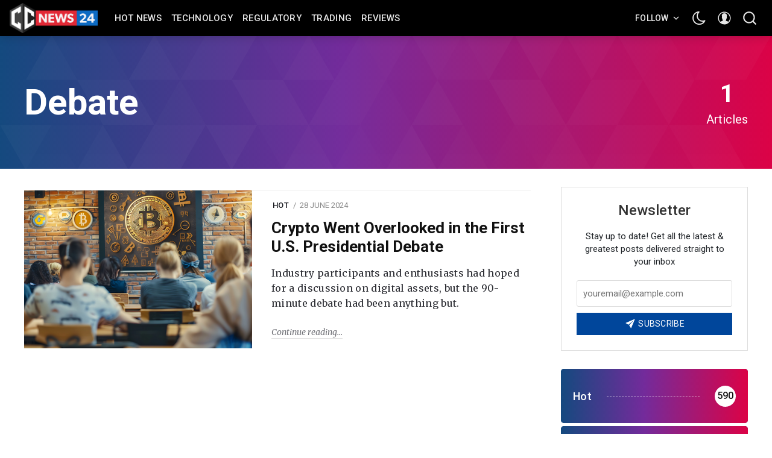

--- FILE ---
content_type: text/html; charset=utf-8
request_url: https://ccnews24.net/tag/debate/
body_size: 15690
content:
<!DOCTYPE html>
<!--
    Design by:
    ——————————
        GODO FREDO
        ✉ https://godofredo.ninja
        ✎ @GodoFredoNinja
        ✈ Lima - Perú
-->
<html lang="en" data-theme="light">
<head>
    <meta charset="utf-8" />
    <meta http-equiv="X-UA-Compatible" content="IE=edge" />
    <title>debate - CCnews24</title>
    <meta name="HandheldFriendly" content="True" />
    <meta name="viewport" content="width=device-width, initial-scale=1">
    <link rel="preload" href="https://fonts.googleapis.com/css?family=Roboto:300,400,400i,500,700&display=swap" as="style" onload="this.onload=null;this.rel='stylesheet'"/><noscript><link href="https://fonts.googleapis.com/css?family=Roboto:300,400,400i,500,700&display=swap" rel="stylesheet" type="text/css"/></noscript>
    <link rel="preload" href="https://fonts.googleapis.com/css?family=Merriweather:400,400i,700&display=swap" as="style" onload="this.onload=null;this.rel='stylesheet'"/><noscript><link href="https://fonts.googleapis.com/css?family=Merriweather:400,400i,700&display=swap" rel="stylesheet" type="text/css"/></noscript>
    <link rel="stylesheet" type="text/css" href="/assets/styles/main.css?v=9dbf9c998b"/>

    <link rel="icon" href="/favicon.png" type="image/png" />
    <link rel="canonical" href="https://ccnews24.net/tag/debate/" />
    <meta name="referrer" content="no-referrer-when-downgrade" />
    
    <meta property="og:site_name" content="CCnews24" />
    <meta property="og:type" content="website" />
    <meta property="og:title" content="debate - CCnews24" />
    <meta property="og:description" content="The vision of the CCnews24 news platform is to research and deliver relevant information in the field of Digital Assets, CryptoCurrencies and Blockchain." />
    <meta property="og:url" content="https://ccnews24.net/tag/debate/" />
    <meta property="article:publisher" content="https://www.facebook.com/ccnews24.net" />
    <meta name="twitter:card" content="summary" />
    <meta name="twitter:title" content="debate - CCnews24" />
    <meta name="twitter:description" content="The vision of the CCnews24 news platform is to research and deliver relevant information in the field of Digital Assets, CryptoCurrencies and Blockchain." />
    <meta name="twitter:url" content="https://ccnews24.net/tag/debate/" />
    <meta name="twitter:site" content="@CCNEWS24_7" />
    
    <script type="application/ld+json">
{
    "@context": "https://schema.org",
    "@type": "Series",
    "publisher": {
        "@type": "Organization",
        "name": "CCnews24",
        "url": "https://ccnews24.net/",
        "logo": {
            "@type": "ImageObject",
            "url": "https://ccnews24.net/content/images/2021/04/logo.png"
        }
    },
    "url": "https://ccnews24.net/tag/debate/",
    "name": "debate",
    "mainEntityOfPage": {
        "@type": "WebPage",
        "@id": "https://ccnews24.net/"
    }
}
    </script>

    <meta name="generator" content="Ghost 4.2" />
    <link rel="alternate" type="application/rss+xml" title="CCnews24" href="https://ccnews24.net/rss/" />
    <script defer src="https://unpkg.com/@tryghost/portal@~1.1.0/umd/portal.min.js" data-ghost="https://ccnews24.net/"></script><style> .gh-post-upgrade-cta-content,
.gh-post-upgrade-cta {
    display: flex;
    flex-direction: column;
    align-items: center;
    font-family: -apple-system, BlinkMacSystemFont, 'Segoe UI', Roboto, Oxygen, Ubuntu, Cantarell, 'Open Sans', 'Helvetica Neue', sans-serif;
    text-align: center;
    width: 100%;
    color: #ffffff;
    font-size: 16px;
}

.gh-post-upgrade-cta-content {
    border-radius: 8px;
    padding: 40px 4vw;
}

.gh-post-upgrade-cta h2 {
    color: #ffffff;
    font-size: 28px;
    letter-spacing: -0.2px;
    margin: 0;
    padding: 0;
}

.gh-post-upgrade-cta p {
    margin: 20px 0 0;
    padding: 0;
}

.gh-post-upgrade-cta small {
    font-size: 16px;
    letter-spacing: -0.2px;
}

.gh-post-upgrade-cta a {
    color: #ffffff;
    cursor: pointer;
    font-weight: 500;
    box-shadow: none;
    text-decoration: underline;
}

.gh-post-upgrade-cta a:hover {
    color: #ffffff;
    opacity: 0.8;
    box-shadow: none;
    text-decoration: underline;
}

.gh-post-upgrade-cta a.gh-btn {
    display: block;
    background: #ffffff;
    text-decoration: none;
    margin: 28px 0 0;
    padding: 8px 18px;
    border-radius: 4px;
    font-size: 16px;
    font-weight: 600;
}

.gh-post-upgrade-cta a.gh-btn:hover {
    opacity: 0.92;
}</style>
    <style>
  	:root{
    	--header-logo-color:#fff;
    	--header-bg-color:#000;
    	--header-menu-color:hsla(0,0%,100%,0.9);
    	--header-menu-color-hover:#fff;
    	--header-color:hsla(0,0%,100%,0.9);
    	--header-color-hover:#fff;
  	}
    .header-logo {
    	height: 50px;
    }
    .u-bgGradient {
    	background: #0f4b7d;
    	background-image: linear-gradient(91.1deg,#0f4b7d -2.3%,#732b9b 44.4%,#e20041 103.4%);
	}
    #coinmarketcap-widget-marquee {
    	margin-bottom: 1em;
    }
    .h-cover {
    	margin-bottom: .4em;
    }
    a.avatar-image > img.u-image {
    	display: none !important;
    }
    .back-to-top {
    	border: 0;
    }
</style><style>:root {--ghost-accent-color: #0a76ca;}</style>

    <script>
        if (typeof(Storage) !== 'undefined') {
            var selectTheme = localStorage.getItem('selected-theme');
            if (selectTheme === 'dark') {
                document.documentElement.setAttribute('data-theme', 'dark')
            } else if (selectTheme === 'light') {
                document.documentElement.setAttribute('data-theme', 'light');
            }
        }
    </script>
</head>
<body class="is-tag">

    <div class="site-wrapper u-flexColumnTop">
        <header class="header u-sizeFullWidth u-flexCenter">
    <div class="header-wrap u-relative u-flexCenter u-flex--1">
        <a class="header-logo u-inlineBlock u-flex0" href="https://ccnews24.net">
                <img src="/content/images/size/w300/2021/04/logo.png" alt="CCnews24"/>
        </a>

        <nav class="mainMenu u-flex u-flex1 u-paddingLeft20 u-flexCenter u-hide-before-lg">
            <ul class="nav">
    <li class="nav-hot-news"><a href="https://ccnews24.net/hot/">Hot News</a></li>
    <li class="nav-technology"><a href="https://ccnews24.net/tech/">Technology</a></li>
    <li class="nav-regulatory"><a href="https://ccnews24.net/regulatory/">Regulatory</a></li>
    <li class="nav-trading"><a href="https://ccnews24.net/trading/">Trading</a></li>
    <li class="nav-reviews"><a href="https://ccnews24.net/reviews/">Reviews</a></li>
</ul>

        </nav>

        <ul class="header-left u-flex0 u-flex u-flexEnd u-unstyled">
            <li class="dropdown u-hide-before-lg u-relative">
                <div class="hla u-fontSizeSmaller">Follow <svg class="icon icon--s top2"><use xlink:href="#icon-arrow"></use></svg></div>

                <div class="header-dropdown-menu drop-content u-absolute">
                    <div class="header-social-media drop-border js-social-media u-flex u-marginBottom30 u-paddingBottom20">
                        <a href="https://www.facebook.com/ccnews24.net" title="Facebook ccnews24.net" target="_blank" rel="noopener noreferrer"><svg class="icon"><use xlink:href="#icon-facebook"></use></svg></a>
                        <a href="https://twitter.com/CCNEWS24_7"  title="Twitter @CCNEWS24_7" target="_blank" rel="noopener noreferrer"><svg class="icon"><use xlink:href="#icon-twitter"></use></svg></a>
                    </div>

                    <div class="u-textAlignCenter u-marginBottom30">
                        <h5 class="u-fontSize26 u-fontWeightMedium u-marginBottom15">Subscribe to CCnews24</h5>
                        <div class="u-fontSize15 u-marginBottom20">Get the latest posts delivered right to your inbox</div>

                        <form class="swf" data-members-form="subscribe">
                            <div class="u-flex">
                                <input
                                    class="subscribe-email u-fontSizeSmaller u-flex1"
                                    data-members-email
                                    placeholder="youremail@example.com"
                                    aria-label="Your email address"
                                    aria-describedby="header-subscribe-btn"
                                    autocomplete="off"
                                    required
                                />
                                <button id="header-subscribe-btn" class="button button button--large button--filled u-flex0" type="submit">
                                    <span class="button-text">Subscribe</span>
                                    <svg class="icon icon--loader u-hide" version="1.1" xmlns="http://www.w3.org/2000/svg" width="32" height="32" viewBox="0 0 32 32"><path d="M32 16c-0.040-2.089-0.493-4.172-1.331-6.077-0.834-1.906-2.046-3.633-3.533-5.060-1.486-1.428-3.248-2.557-5.156-3.302-1.906-0.748-3.956-1.105-5.981-1.061-2.025 0.040-4.042 0.48-5.885 1.292-1.845 0.809-3.517 1.983-4.898 3.424s-2.474 3.147-3.193 4.994c-0.722 1.846-1.067 3.829-1.023 5.79 0.040 1.961 0.468 3.911 1.254 5.694 0.784 1.784 1.921 3.401 3.316 4.736 1.394 1.336 3.046 2.391 4.832 3.085 1.785 0.697 3.701 1.028 5.598 0.985 1.897-0.040 3.78-0.455 5.502-1.216 1.723-0.759 3.285-1.859 4.574-3.208 1.29-1.348 2.308-2.945 2.977-4.67 0.407-1.046 0.684-2.137 0.829-3.244 0.039 0.002 0.078 0.004 0.118 0.004 1.105 0 2-0.895 2-2 0-0.056-0.003-0.112-0.007-0.167h0.007zM28.822 21.311c-0.733 1.663-1.796 3.169-3.099 4.412s-2.844 2.225-4.508 2.868c-1.663 0.646-3.447 0.952-5.215 0.909-1.769-0.041-3.519-0.429-5.119-1.14-1.602-0.708-3.053-1.734-4.25-2.991s-2.141-2.743-2.76-4.346c-0.621-1.603-0.913-3.319-0.871-5.024 0.041-1.705 0.417-3.388 1.102-4.928 0.683-1.541 1.672-2.937 2.883-4.088s2.642-2.058 4.184-2.652c1.542-0.596 3.192-0.875 4.832-0.833 1.641 0.041 3.257 0.404 4.736 1.064 1.48 0.658 2.82 1.609 3.926 2.774s1.975 2.54 2.543 4.021c0.57 1.481 0.837 3.064 0.794 4.641h0.007c-0.005 0.055-0.007 0.11-0.007 0.167 0 1.032 0.781 1.88 1.784 1.988-0.195 1.088-0.517 2.151-0.962 3.156z"></path></svg>                                </button>
                            </div>
                            <div class="message-success u-hide"><strong>Great!</strong> Check your inbox and click the link to confirm your subscription</div>
                            <div class="message-error u-hide">Please enter a valid email address!</div>
                        </form>
                    </div>
                </div>
            </li>

            <li><div class="js-dark-mode hla header-dark-mode">
                <svg class="icon icon--m icon--moon top2"><use xlink:href="#icon-moon"></use></svg>
                <svg class="icon icon--m icon--sunny top2 u-hide"><use xlink:href="#icon-sunny"></use></svg>
            </div></li>

            <li class="header-dropdown-menu mp-member-login u-hide-before-lg dropdown u-relative">
                <div class="hla u-relative"><svg class="icon icon--m top2"><use xlink:href="#icon-user"></use></svg></div>

                <div class="drop-content account-menu u-absolute">
                        <a href="/signin/" class="login drop-border u-flexCenter u-flexContentBetween">
                            <span class="u-fontSizeBase">Log in</span>
                            <svg class="icon icon--m top2 rotate90"><use xlink:href="#icon-arrow-round"></use></svg>
                        </a>
                        <a href="/signup/" class="login u-flexCenter u-flexContentBetween">
                            <span class="u-fontSizeBase">Sign up</span>
                            <svg class="icon icon--m top2 rotate90"><use xlink:href="#icon-arrow-round"></use></svg>
                        </a>
                </div>
            </li>

            <li class="js-search-open search-toggle u-relative u-hide"><div class="hla"><svg class="icon icon--m top2"><use xlink:href="#icon-search"></use></svg></div></li>
            <li class="u-hide-after-lg" style="margin-right:-10px"><div class="hla menu-burger js-menu-toggle u-relative"><span></span><span></span><span></span></div></li>
        </ul>
    </div>
</header>

<aside class="sideNav u-absolute0 u-hide-after-lg">
    <div class="sideNav-wrap u-absolute0">
        <nav class="sideNav-item sideNav-menu u-fontSizeBase">
            <ul class="nav">
    <li class="nav-hot-news"><a href="https://ccnews24.net/hot/">Hot News</a></li>
    <li class="nav-technology"><a href="https://ccnews24.net/tech/">Technology</a></li>
    <li class="nav-regulatory"><a href="https://ccnews24.net/regulatory/">Regulatory</a></li>
    <li class="nav-trading"><a href="https://ccnews24.net/trading/">Trading</a></li>
    <li class="nav-reviews"><a href="https://ccnews24.net/reviews/">Reviews</a></li>
</ul>

        </nav>

        <nav class="sideNav-item u-fontSizeBase u-flex u-flexContentAround mp-member-login">
                <a href="/signin/" class="button button--dark u-fontSizeBase drop-border">Log in</a>
                <a href="/signup/" class="button button--dark u-fontSizeBase">Sign up</a>
        </nav>

        <div class="sideNav-item sideNav-follow u-flex u-flexContentAround js-social-media">
            <a title="Facebook ccnews24.net" href="https://www.facebook.com/ccnews24.net" target="_blank" rel="noopener noreferrer"><svg class="icon"><use xlink:href="#icon-facebook"></use></svg></a>
            <a title="Twitter @CCNEWS24_7" href="https://twitter.com/CCNEWS24_7" target="_blank" rel="noopener noreferrer"><svg class="icon"><use xlink:href="#icon-twitter"></use></svg></a>
        </div>
    </div>
</aside>
        <main class="site-main pb4">




<div class="site-category u-bgGradient u-relative u-textAlignCenter u-flexCenter u-marginBottom30 u-textColorWhite">
        <img class="u-absolute u-image zindex2 u-block blur-up" src="/assets/images/tag-bg.svg?v=9dbf9c998b" alt="Background of Tag">

    <div class="site-category-body u-relative extreme-container zindex3 u-fontSize20 u-flexCenter u-block-before-lg">
        <div class="site-category-header u-flex1">
            <h1 class="site-category-title u-fontSizeJumbo u-md-fontSize36 u-textCapitalize u-textColorWhite">debate</h1>
            
        </div>
        <div class="site-category-count u-flex0 u-marginTop30">
            <div class="u-textAlignCenter u-inlineBlock">
                <span class="site-category-post-count u-block u-fontSize40 u-md-fontSizeLarger u-fontWeightBold">1</span> Articles
            </div>
        </div>
    </div>
</div>


<section class="extreme-container">
    <div class="row">
    <div class="col col-left story-feed">
        <div class="story-feed-content">
                <hr class="hr-list">

<article class="story u-block-before-md u-flex u-relative">
    <a href="/crypto-went-overlooked-in-the-first-u-s-presidential-debate/" class="story-image u-relative u-overflowHidden u-bgGray image-hover">
            <img class="story-img u-absolute0 u-image u-block lazyload blur-up"
                src="/content/images/size/w600/2024/06/Untitled-design.png"
                srcset="/content/images/size/w30/2024/06/Untitled-design.png"
                data-srcset="/content/images/size/w300/2024/06/Untitled-design.png 300w,/content/images/size/w600/2024/06/Untitled-design.png 600w"
                data-sizes="(max-width: 1000px) 400px, 600px"
                alt="Crypto Went Overlooked in the First U.S. Presidential Debate"
            />

        
    </a>

    <div class="story-body u-flexColumn u-relative">
        <div class="flow-meta u-fontSize13 text-muted">

    
        <a href="/tag/hot/" class="flow-meta-cat u-lineHeight1 u-fontWeightMedium u-textUppercase u-relative zindex4">hot</a>
        <span class="separate"></span>
    

    <span><time class="datetime u-textUppercase" datetime=" 2024-06-28 ">28 June 2024</time></span>
</div>

        <h2 class="story-title u-fontSize26 u-lineHeightTight title-hover"><a href="/crypto-went-overlooked-in-the-first-u-s-presidential-debate/" class="u-block">Crypto Went Overlooked in the First U.S. Presidential Debate</a></h2>
        <div class="story-lower u-relative u-overflowHidden u-flexColumnTop"><a href="/crypto-went-overlooked-in-the-first-u-s-presidential-debate/" class="story-excerpt u-block">Industry participants and enthusiasts had hoped for a discussion on digital assets, but the 90-minute debate had been anything but.</a></div>
        <footer class="story-footer u-fontSizeSmaller"><a href="/crypto-went-overlooked-in-the-first-u-s-presidential-debate/" class="more-link">Continue reading</a></footer>
    </div>
</article>
        </div>
    </div>
    <aside class="sidebar col sticky-parent col-right sidebar-sticky u-hide-before-lg">
    <div class="sticky-bottom-wrap">
        <div class="sticky">

            <div class="sidebar-items witget-subscribe u-marginBottom30 u-textAlignCenter">
    <h5 class="u-fontSizeLarge u-textColorDarker u-marginBottom20 u-fontWeightMedium">Newsletter</h5>
    <div class="u-fontSize15 u-marginBottom20">Stay up to date! Get all the latest &amp; greatest posts delivered straight to your inbox</div>

    <form class="witget-subscribe--form swf" data-members-form="subscribe">
        <div class="form-group">
            <input
                class="subscribe-email u-fontSize15 u-block u-marginBottom10"
                data-members-email
                placeholder="youremail@example.com"
                aria-label="Your email address"
                aria-describedby="sidebar-subscribe-btn"
                autocomplete="off"
                required
            />
            <button id="sidebar-subscribe-btn" class="button primary button button--filled u-textUppercase u-sizeFullWidth" type="submit">
                <span class="button-text"><svg class="icon"><use xlink:href="#icon-send"></use></svg> Subscribe</span>
                <svg class="icon icon--loader u-hide" version="1.1" xmlns="http://www.w3.org/2000/svg" width="32" height="32" viewBox="0 0 32 32"><path d="M32 16c-0.040-2.089-0.493-4.172-1.331-6.077-0.834-1.906-2.046-3.633-3.533-5.060-1.486-1.428-3.248-2.557-5.156-3.302-1.906-0.748-3.956-1.105-5.981-1.061-2.025 0.040-4.042 0.48-5.885 1.292-1.845 0.809-3.517 1.983-4.898 3.424s-2.474 3.147-3.193 4.994c-0.722 1.846-1.067 3.829-1.023 5.79 0.040 1.961 0.468 3.911 1.254 5.694 0.784 1.784 1.921 3.401 3.316 4.736 1.394 1.336 3.046 2.391 4.832 3.085 1.785 0.697 3.701 1.028 5.598 0.985 1.897-0.040 3.78-0.455 5.502-1.216 1.723-0.759 3.285-1.859 4.574-3.208 1.29-1.348 2.308-2.945 2.977-4.67 0.407-1.046 0.684-2.137 0.829-3.244 0.039 0.002 0.078 0.004 0.118 0.004 1.105 0 2-0.895 2-2 0-0.056-0.003-0.112-0.007-0.167h0.007zM28.822 21.311c-0.733 1.663-1.796 3.169-3.099 4.412s-2.844 2.225-4.508 2.868c-1.663 0.646-3.447 0.952-5.215 0.909-1.769-0.041-3.519-0.429-5.119-1.14-1.602-0.708-3.053-1.734-4.25-2.991s-2.141-2.743-2.76-4.346c-0.621-1.603-0.913-3.319-0.871-5.024 0.041-1.705 0.417-3.388 1.102-4.928 0.683-1.541 1.672-2.937 2.883-4.088s2.642-2.058 4.184-2.652c1.542-0.596 3.192-0.875 4.832-0.833 1.641 0.041 3.257 0.404 4.736 1.064 1.48 0.658 2.82 1.609 3.926 2.774s1.975 2.54 2.543 4.021c0.57 1.481 0.837 3.064 0.794 4.641h0.007c-0.005 0.055-0.007 0.11-0.007 0.167 0 1.032 0.781 1.88 1.784 1.988-0.195 1.088-0.517 2.151-0.962 3.156z"></path></svg>            </button>
        </div>
        <div class="message-success u-hide"><strong>Great!</strong> Check your inbox and click the link to confirm your subscription</div>
        <div class="message-error u-hide">Please enter a valid email address!</div>
    </form>
</div>
            <div class="sidebar-items u-marginBottom30 mp-category-item">
    <ul class="mp-category-list">
            <li class="u-relative">
                <a href="https://ccnews24.net/tag/hot/" title="hot" class="mp-category-link u-relative u-flexCenter u-fontWeightMedium">
                    <span class="u-bgGradient u-absolute0" style="z-index: -1"></span>

                    <span class="u-fontSizeBase u-textColorWhite u-flex0">hot</span>
                    <span class="bar u-flex1"></span>
                    <span class="mp-category-count u-round u-flex0 u-flexCenter justify-content-center">590</span>
                </a>
            </li>
            <li class="u-relative">
                <a href="https://ccnews24.net/tag/bitcoin/" title="bitcoin" class="mp-category-link u-relative u-flexCenter u-fontWeightMedium">
                    <span class="u-bgGradient u-absolute0" style="z-index: -1"></span>

                    <span class="u-fontSizeBase u-textColorWhite u-flex0">bitcoin</span>
                    <span class="bar u-flex1"></span>
                    <span class="mp-category-count u-round u-flex0 u-flexCenter justify-content-center">450</span>
                </a>
            </li>
            <li class="u-relative">
                <a href="https://ccnews24.net/tag/crypto/" title="crypto" class="mp-category-link u-relative u-flexCenter u-fontWeightMedium">
                    <span class="u-bgGradient u-absolute0" style="z-index: -1"></span>

                    <span class="u-fontSizeBase u-textColorWhite u-flex0">crypto</span>
                    <span class="bar u-flex1"></span>
                    <span class="mp-category-count u-round u-flex0 u-flexCenter justify-content-center">355</span>
                </a>
            </li>
            <li class="u-relative">
                <a href="https://ccnews24.net/tag/trading/" title="Trading" class="mp-category-link u-relative u-flexCenter u-fontWeightMedium">
                    <span class="u-bgGradient u-absolute0" style="z-index: -1"></span>

                    <span class="u-fontSizeBase u-textColorWhite u-flex0">Trading</span>
                    <span class="bar u-flex1"></span>
                    <span class="mp-category-count u-round u-flex0 u-flexCenter justify-content-center">164</span>
                </a>
            </li>
            <li class="u-relative">
                <a href="https://ccnews24.net/tag/btc/" title="btc" class="mp-category-link u-relative u-flexCenter u-fontWeightMedium">
                    <span class="u-bgGradient u-absolute0" style="z-index: -1"></span>

                    <span class="u-fontSizeBase u-textColorWhite u-flex0">btc</span>
                    <span class="bar u-flex1"></span>
                    <span class="mp-category-count u-round u-flex0 u-flexCenter justify-content-center">141</span>
                </a>
            </li>
    </ul>
</div>

            <div class="widget-twitter js-twitter-feed sidebar-items u-hide"></div>
        </div>
    </div>
</aside>
</div>
</section></main>

        

        <footer class="footer">
    <div class="extreme-container">
        <div class="row">
            <div class="col s12">
                <div class="f-subscribe u-flexCenter u-block-before-md">
                    <div class="f-subscribe-left u-marginBottom20">
                        <h4 class="u-marginBottom10 u-textColorWhite u-fontWeightMedium">Sign Up To The Newsletter</h4>
                        <p>Stay up to date! Get all the latest &amp; greatest posts delivered straight to your inbox</p>
                    </div>

                    <div class="f-subscribe-right">
                        <form class="f-form" data-members-form="subscribe">
                            <div class="u-flex">
                                <input
                                    class="f-form-input u-block subscribe-email"
                                    data-members-email
                                    placeholder="youremail@example.com"
                                    aria-label="youremail@example.com"
                                    aria-describedby="f-form-subscribe-btn"
                                    autocomplete="off"
                                    required
                                />

                                <button id="f-form-subscribe-btn" class="button button--filled button--large" type="submit">
                                    <span class="button-text">Subscribe</span>
                                    <svg class="icon icon--loader u-hide" version="1.1" xmlns="http://www.w3.org/2000/svg" width="32" height="32" viewBox="0 0 32 32"><path d="M32 16c-0.040-2.089-0.493-4.172-1.331-6.077-0.834-1.906-2.046-3.633-3.533-5.060-1.486-1.428-3.248-2.557-5.156-3.302-1.906-0.748-3.956-1.105-5.981-1.061-2.025 0.040-4.042 0.48-5.885 1.292-1.845 0.809-3.517 1.983-4.898 3.424s-2.474 3.147-3.193 4.994c-0.722 1.846-1.067 3.829-1.023 5.79 0.040 1.961 0.468 3.911 1.254 5.694 0.784 1.784 1.921 3.401 3.316 4.736 1.394 1.336 3.046 2.391 4.832 3.085 1.785 0.697 3.701 1.028 5.598 0.985 1.897-0.040 3.78-0.455 5.502-1.216 1.723-0.759 3.285-1.859 4.574-3.208 1.29-1.348 2.308-2.945 2.977-4.67 0.407-1.046 0.684-2.137 0.829-3.244 0.039 0.002 0.078 0.004 0.118 0.004 1.105 0 2-0.895 2-2 0-0.056-0.003-0.112-0.007-0.167h0.007zM28.822 21.311c-0.733 1.663-1.796 3.169-3.099 4.412s-2.844 2.225-4.508 2.868c-1.663 0.646-3.447 0.952-5.215 0.909-1.769-0.041-3.519-0.429-5.119-1.14-1.602-0.708-3.053-1.734-4.25-2.991s-2.141-2.743-2.76-4.346c-0.621-1.603-0.913-3.319-0.871-5.024 0.041-1.705 0.417-3.388 1.102-4.928 0.683-1.541 1.672-2.937 2.883-4.088s2.642-2.058 4.184-2.652c1.542-0.596 3.192-0.875 4.832-0.833 1.641 0.041 3.257 0.404 4.736 1.064 1.48 0.658 2.82 1.609 3.926 2.774s1.975 2.54 2.543 4.021c0.57 1.481 0.837 3.064 0.794 4.641h0.007c-0.005 0.055-0.007 0.11-0.007 0.167 0 1.032 0.781 1.88 1.784 1.988-0.195 1.088-0.517 2.151-0.962 3.156z"></path></svg>                                </button>
                            </div>
                            <div class="message-success u-paddingTop15 u-hide"><strong>Great!</strong> Check your inbox and click the link to confirm your subscription</div>
                            <div class="message-error u-paddingTop15 u-hide">Please enter a valid email address!</div>
                        </form>
                    </div>
                </div>
            </div>

            <div class="col s12"><hr class="footer-divider"></div>

            <div class="col s12">
                <nav class="footer-menu u-marginBottom30">
                    <ul class="nav">
    <li class="nav-about-us"><a href="https://ccnews24.net/about/">About Us</a></li>
    <li class="nav-advertise"><a href="https://ccnews24.net/advertising/">Advertise</a></li>
    <li class="nav-tags"><a href="https://ccnews24.net/tags/">Tags</a></li>
    <li class="nav-privacy-policy"><a href="https://ccnews24.net/privacy-policy/">Privacy Policy</a></li>
</ul>

                </nav>
            </div>

            <div class="col s12 m7 l8">
                <div class="u-fontSizeSmaller u-marginBottom20">
                    Copyright 2026, CCnews24. All Rights Reserved.
                    Design with  <svg class="icon icon--favorite animated infinite pulse"><use xlink:href="#icon-favorite"></use></svg> by <a href="https://godofredo.ninja" title="Developer FullStack.">@GodoFredoNinja</a>
                </div>
            </div>

            <div class="col s12 m5 l4">
                <aside class="footer-social-media js-social-media">
                    <a title="Facebook ccnews24.net" href="https://www.facebook.com/ccnews24.net" target="_blank" rel="noopener noreferrer"><svg class="icon"><use xlink:href="#icon-facebook"></use></svg></a>
                    <a title="Twitter @CCNEWS24_7" href="https://twitter.com/CCNEWS24_7" target="_blank" rel="noopener noreferrer"><svg class="icon"><use xlink:href="#icon-twitter"></use></svg></a>
                </aside>
            </div>
        </div>
    </div>
</footer>    </div>

    <div class="search u-fixed u-flexColumnTop u-flexCenter u-fixed u-absolute0">
    <div class="js-search-close search-shader u-absolute0 zindex1"></div>
    <div class="js-search-close search-close zindex3 u-hide-after-lg button button--circle button--dark"><svg class="icon"><use xlink:href="#icon-close"></use></svg></div>

    <div class="search-inner u-relative u-marginAuto zindex2">
        <div class="search-wrap">
            <form class="search-form u-sizeFullWidth u-flex u-flexCenter u-fontSizeBase">
                <svg class="icon icon--search top2"><use xlink:href="#icon-search"></use></svg>
                <input id="search-field" class="input--md u-sizeFullWidth" type="text" placeholder="Search..." aria-label="Search box"/>
            </form>
            <span class="js-search-message search-message u-block u-hide">No results found</span>
            <div id="search-results" class="search-results u-marginAuto u-sizeFullWidth"></div>
        </div>
        <div class="search-nav-hints u-flex u-flexEnd u-hide-before-lg">
            <div class="search-nav-hint"><span>↑</span> <span>↓</span> Navigate up/down</div>
            <div class="search-nav-hint"><span>Enter</span> Go to article</div>
            <div class="search-nav-hint"><span>/</span> Search new term</div>
            <div class="search-nav-hint"><span>Esc</span> Close search</div>
        </div>
    </div>
</div>

    <div class="loadingBar"></div>

    <div class="back-to-top js-back-to-top u-hide-before-lg u-flexCenter justify-content-center u-fontSize40">
        <svg class="icon icon--arrow-up"><use xlink:href="#icon-arrow-round"></use></svg>
    </div>

    <div class="notification notification-subscribe">
    <a class="notification-close u-absolute0" href="javascript:;"><svg class="icon icon--m u-absolute"><use xlink:href="#icon-close"></use></svg></a>
    You've successfully subscribed to CCnews24
</div>

<div class="notification notification-signup">
    <a class="notification-close u-absolute0" href="javascript:;"><svg class="icon icon--m u-absolute"><use xlink:href="#icon-close"></use></svg></a>
    Great! Next, complete checkout for full access to CCnews24
</div>

<div class="notification notification-signin">
    <a class="notification-close u-absolute0" href="javascript:;"><svg class="icon icon--m u-absolute"><use xlink:href="#icon-close"></use></svg></a>
    Welcome back! You've successfully signed in
</div>

<div class="notification notification-checkout">
    <a class="notification-close u-absolute0" href="javascript:;"><svg class="icon icon--m u-absolute"><use xlink:href="#icon-close"></use></svg></a>
    Success! Your account is fully activated, you now have access to all content.
</div>


    <script>
        var siteUrl = 'https://ccnews24.net';
        var siteSearch = '/assets/scripts/search.js?v=9dbf9c998b';
        var sitePrismJs = '/assets/scripts/prismjs.js?v=9dbf9c998b';
        var sitePrismJscomponents = '/assets/scripts/components/';
    </script>

    <svg aria-hidden="true" style="position:absolute;width:0;height:0" version="1.1" xmlns="http://www.w3.org/2000/svg" overflow="hidden"><defs><symbol id="icon-moon" viewBox="0 0 20 24"><title>moon</title><path d="M16.902 17.451A9.002 9.002 0 0 1 6.429 8.572a8.97 8.97 0 0 1 1.393-4.781 8.53 8.53 0 0 0-6.107 8.21c0 4.728 3.844 8.571 8.571 8.571a8.614 8.614 0 0 0 6.616-3.121zm2.719-1.138a10.316 10.316 0 0 1-9.335 5.973C4.621 22.286 0 17.665 0 12A10.243 10.243 0 0 1 9.897 1.728a.839.839 0 0 1 .817.522.86.86 0 0 1-.201.964 7.175 7.175 0 0 0-2.371 5.357c0 4.018 3.268 7.286 7.286 7.286a7.16 7.16 0 0 0 3.054-.683.859.859 0 0 1 1.138 1.138z"/></symbol><symbol id="icon-reddit" viewBox="0 0 24 24"><title>reddit</title><path d="M24 11.33a2.66 2.66 0 0 1-1.46 2.384c.107.415.161.844.161 1.286 0 4.232-4.781 7.661-10.674 7.661-5.879 0-10.661-3.429-10.661-7.661 0-.429.054-.857.147-1.259A2.688 2.688 0 0 1 0 11.33a2.664 2.664 0 0 1 4.607-1.821c1.808-1.259 4.219-2.076 6.897-2.17L13.058.361a.469.469 0 0 1 .549-.348l4.942 1.085a2.003 2.003 0 1 1-.215.911l-4.473-.991-1.393 6.321c2.692.08 5.129.884 6.951 2.143a2.664 2.664 0 0 1 4.58 1.848zM5.598 13.996a2.003 2.003 0 1 0 4.006.012 2.003 2.003 0 0 0-4.006-.012zm10.848 4.754a.477.477 0 0 0 0-.696.484.484 0 0 0-.683 0c-.804.817-2.531 1.098-3.763 1.098s-2.96-.281-3.763-1.098a.484.484 0 0 0-.683 0 .477.477 0 0 0 0 .696c1.272 1.272 3.723 1.366 4.446 1.366s3.174-.094 4.446-1.366zm-.04-2.746a2.004 2.004 0 0 0 0-4.005 2.003 2.003 0 1 0 0 4.005z"/></symbol><symbol id="icon-twitter" viewBox="0 0 22 24"><title>twitter</title><path d="M21.696 5.464a9.294 9.294 0 0 1-2.17 2.237c.013.188.013.375.013.562 0 5.719-4.353 12.308-12.308 12.308-2.451 0-4.728-.71-6.643-1.942.348.04.683.054 1.045.054a8.667 8.667 0 0 0 5.371-1.848 4.334 4.334 0 0 1-4.045-3c.268.04.536.067.817.067.388 0 .777-.054 1.138-.147a4.327 4.327 0 0 1-3.469-4.246v-.054a4.367 4.367 0 0 0 1.955.549 4.325 4.325 0 0 1-1.929-3.603c0-.804.214-1.54.589-2.183a12.297 12.297 0 0 0 8.92 4.527 4.875 4.875 0 0 1-.107-.991 4.324 4.324 0 0 1 4.326-4.326c1.246 0 2.371.522 3.161 1.366a8.523 8.523 0 0 0 2.746-1.045 4.313 4.313 0 0 1-1.902 2.384 8.673 8.673 0 0 0 2.491-.67z"/></symbol><symbol id="icon-github" viewBox="0 0 21 24"><title>github</title><path d="M10.286 1.714c5.679 0 10.286 4.607 10.286 10.286 0 4.54-2.946 8.397-7.031 9.763-.522.094-.71-.228-.71-.496 0-.335.013-1.446.013-2.826 0-.964-.321-1.58-.696-1.902 2.29-.254 4.701-1.125 4.701-5.076a3.985 3.985 0 0 0-1.058-2.759c.107-.268.455-1.313-.107-2.732-.857-.268-2.826 1.058-2.826 1.058a9.671 9.671 0 0 0-5.142 0S5.747 5.704 4.89 5.972c-.563 1.42-.214 2.464-.107 2.732a3.985 3.985 0 0 0-1.058 2.759c0 3.937 2.397 4.821 4.688 5.076-.295.268-.562.723-.656 1.379-.589.268-2.089.723-2.987-.857-.563-.978-1.58-1.058-1.58-1.058-1.004-.013-.067.629-.067.629.67.308 1.138 1.5 1.138 1.5.603 1.835 3.469 1.219 3.469 1.219 0 .857.013 1.661.013 1.915 0 .268-.188.589-.71.496C2.948 20.396.002 16.539.002 11.999c0-5.679 4.607-10.286 10.286-10.286zM3.897 16.487c.027-.054-.013-.121-.094-.161-.08-.027-.147-.013-.174.027-.027.054.013.121.094.161.067.04.147.027.174-.027zm.416.455c.054-.04.04-.134-.027-.214-.067-.067-.161-.094-.214-.04-.054.04-.04.134.027.214.067.067.161.094.214.04zm.401.603c.067-.054.067-.161 0-.254-.054-.094-.161-.134-.228-.08-.067.04-.067.147 0 .241s.174.134.228.094zm.563.562c.054-.054.027-.174-.054-.254-.094-.094-.214-.107-.268-.04-.067.054-.04.174.054.254.094.094.214.107.268.04zm.763.335c.027-.08-.054-.174-.174-.214-.107-.027-.228.013-.254.094s.054.174.174.201c.107.04.228 0 .254-.08zm.844.067c0-.094-.107-.161-.228-.147-.121 0-.214.067-.214.147 0 .094.094.161.228.147.121 0 .214-.067.214-.147zm.777-.134c-.013-.08-.121-.134-.241-.121-.121.027-.201.107-.188.201.013.08.121.134.241.107s.201-.107.188-.188z"/></symbol><symbol id="icon-linkedin" viewBox="0 0 21 24"><title>linkedin</title><path d="M4.674 8.371v13.272H.254V8.371h4.42zm.281-4.099c.013 1.272-.951 2.29-2.491 2.29h-.027c-1.487 0-2.438-1.018-2.438-2.29 0-1.299.991-2.29 2.491-2.29 1.513 0 2.451.991 2.464 2.29zm15.616 9.764v7.607h-4.406v-7.098c0-1.781-.643-3-2.237-3-1.219 0-1.942.817-2.263 1.607-.107.295-.147.683-.147 1.085v7.406H7.112c.054-12.027 0-13.272 0-13.272h4.406V10.3h-.027c.576-.911 1.621-2.237 4.004-2.237 2.906 0 5.076 1.902 5.076 5.973z"/></symbol><symbol id="icon-youtube" viewBox="0 0 24 24"><title>youtube</title><path d="M9.522 15.107l6.482-3.348-6.482-3.388v6.737zM12 3.563c5.049 0 8.397.241 8.397.241.469.054 1.5.054 2.411 1.018 0 0 .737.723.951 2.384.254 1.942.241 3.884.241 3.884v1.821s.013 1.942-.241 3.884c-.214 1.647-.951 2.384-.951 2.384-.911.951-1.942.951-2.411 1.004 0 0-3.348.254-8.397.254-6.241-.054-8.156-.241-8.156-.241-.536-.094-1.741-.067-2.652-1.018 0 0-.737-.737-.951-2.384C-.013 14.852 0 12.91 0 12.91v-1.821s-.013-1.942.241-3.884c.214-1.661.951-2.384.951-2.384.911-.964 1.942-.964 2.411-1.018 0 0 3.348-.241 8.397-.241z"/></symbol><symbol id="icon-instagram" viewBox="0 0 21 24"><title>instagram</title><path d="M13.714 12c0-1.888-1.54-3.429-3.429-3.429S6.856 10.111 6.856 12s1.54 3.429 3.429 3.429 3.429-1.54 3.429-3.429zm1.849 0c0 2.92-2.357 5.277-5.277 5.277S5.009 14.92 5.009 12s2.357-5.277 5.277-5.277S15.563 9.08 15.563 12zm1.446-5.491c0 .683-.549 1.232-1.232 1.232s-1.232-.549-1.232-1.232.549-1.232 1.232-1.232 1.232.549 1.232 1.232zm-6.723-2.946c-1.5 0-4.714-.121-6.067.415-.469.188-.817.415-1.179.777s-.589.71-.777 1.179c-.536 1.353-.415 4.567-.415 6.067s-.121 4.714.415 6.067c.188.469.415.817.777 1.179s.71.589 1.179.777c1.353.536 4.567.415 6.067.415s4.714.121 6.067-.415c.469-.188.817-.415 1.179-.777s.589-.71.777-1.179c.536-1.353.415-4.567.415-6.067s.121-4.714-.415-6.067c-.188-.469-.415-.817-.777-1.179s-.71-.589-1.179-.777c-1.353-.536-4.567-.415-6.067-.415zM20.571 12c0 1.42.013 2.826-.067 4.246-.08 1.647-.455 3.107-1.661 4.313s-2.665 1.58-4.313 1.661c-1.42.08-2.826.067-4.246.067s-2.826.013-4.246-.067c-1.647-.08-3.107-.455-4.313-1.661S.145 17.894.064 16.246c-.08-1.42-.067-2.826-.067-4.246s-.013-2.826.067-4.246c.08-1.647.455-3.107 1.661-4.313S4.39 1.861 6.038 1.78c1.42-.08 2.826-.067 4.246-.067s2.826-.013 4.246.067c1.647.08 3.107.455 4.313 1.661s1.58 2.665 1.661 4.313c.08 1.42.067 2.826.067 4.246z"/></symbol><symbol id="icon-facebook" viewBox="0 0 21 24"><title>facebook</title><path d="M19.433 1.714c.629 0 1.138.509 1.138 1.138v18.295c0 .629-.509 1.138-1.138 1.138h-5.237v-7.969h2.665l.402-3.107h-3.067V9.227c0-.897.241-1.5 1.54-1.5l1.634-.013V4.942c-.281-.04-1.259-.121-2.384-.121-2.371 0-4.004 1.446-4.004 4.098v2.29H8.303v3.107h2.679v7.969H1.138A1.137 1.137 0 0 1 0 21.147V2.852c0-.629.509-1.138 1.138-1.138h18.295z"/></symbol><symbol id="icon-pinterest" viewBox="0 0 17 24"><title>pinterest</title><path d="M0 7.996C0 3.054 4.527 0 9.107 0c4.205 0 8.036 2.893 8.036 7.326 0 4.165-2.129 8.786-6.871 8.786-1.125 0-2.545-.563-3.094-1.607-1.018 4.031-.938 4.634-3.188 7.714l-.188.067-.121-.134c-.08-.844-.201-1.674-.201-2.518 0-2.732 1.259-6.683 1.875-9.335-.335-.683-.429-1.513-.429-2.263 0-1.353.938-3.067 2.464-3.067 1.125 0 1.728.857 1.728 1.915 0 1.741-1.179 3.375-1.179 5.063 0 1.152.951 1.955 2.062 1.955 3.08 0 4.031-4.446 4.031-6.817 0-3.174-2.25-4.902-5.29-4.902-3.536 0-6.268 2.545-6.268 6.134 0 1.728 1.058 2.612 1.058 3.027 0 .348-.254 1.58-.696 1.58-.067 0-.161-.027-.228-.04C.693 12.308-.004 9.75-.004 7.996z"/></symbol><symbol id="icon-whatsapp" viewBox="0 0 21 24"><title>whatsapp</title><path d="M13.192 13.045c.228 0 2.411 1.138 2.504 1.299.027.067.027.147.027.201 0 .335-.107.71-.228 1.018-.308.75-1.554 1.232-2.317 1.232-.643 0-1.969-.563-2.545-.83-1.915-.871-3.107-2.357-4.259-4.058-.509-.75-.964-1.674-.951-2.598v-.107c.027-.884.348-1.513.991-2.116.201-.188.415-.295.696-.295.161 0 .321.04.496.04.362 0 .429.107.563.455.094.228.777 2.049.777 2.183 0 .509-.924 1.085-.924 1.393a.4.4 0 0 0 .067.201c.295.629.857 1.353 1.366 1.835.616.589 1.272.978 2.022 1.353a.587.587 0 0 0 .295.094c.402 0 1.071-1.299 1.42-1.299zm-2.719 7.098c4.634 0 8.411-3.777 8.411-8.411s-3.777-8.411-8.411-8.411-8.411 3.777-8.411 8.411c0 1.768.563 3.496 1.607 4.929l-1.058 3.121 3.241-1.031a8.47 8.47 0 0 0 4.621 1.393zm0-18.509c5.571 0 10.098 4.527 10.098 10.098S16.044 21.83 10.473 21.83c-1.701 0-3.388-.429-4.888-1.259L0 22.366l1.821-5.424a10.048 10.048 0 0 1-1.446-5.21c0-5.571 4.527-10.098 10.098-10.098z"/></symbol><symbol id="icon-sunny" viewBox="0 0 24 24"><title>sunny</title><path d="M12 18.141a.722.722 0 0 0-.722.722v2.166a.722.722 0 0 0 1.444 0v-2.166a.722.722 0 0 0-.722-.722zM12 2.25a.722.722 0 0 0-.722.722v2.166a.722.722 0 0 0 1.444 0V2.972A.722.722 0 0 0 12 2.25zM5.859 12a.722.722 0 0 0-.722-.722H2.971a.722.722 0 0 0 0 1.444h2.166A.722.722 0 0 0 5.859 12zm15.169-.722h-2.166a.722.722 0 0 0 0 1.444h2.166a.722.722 0 0 0 0-1.444zM7.148 16.13a.72.72 0 0 0-.511.211l-1.533 1.533a.72.72 0 0 0 0 1.022.72.72 0 0 0 1.022 0l1.533-1.533a.72.72 0 1 0-.511-1.233zm9.704-8.26a.72.72 0 0 0 .511-.211l1.533-1.533a.72.72 0 0 0 0-1.022.72.72 0 0 0-1.022 0l-1.533 1.533a.72.72 0 0 0 0 1.022.72.72 0 0 0 .511.211zM6.127 5.105a.72.72 0 0 0-1.022 0 .72.72 0 0 0 0 1.022L6.638 7.66a.72.72 0 0 0 1.022 0 .72.72 0 0 0 0-1.022L6.127 5.105zm11.235 11.236a.72.72 0 0 0-1.022 0 .725.725 0 0 0 0 1.022l1.533 1.533a.72.72 0 0 0 1.022 0 .72.72 0 0 0 0-1.022l-1.533-1.533zM12 7.5c-2.48 0-4.5 2.02-4.5 4.5s2.02 4.5 4.5 4.5 4.5-2.02 4.5-4.5-2.02-4.5-4.5-4.5z"/></symbol><symbol id="icon-user" viewBox="0 0 24 24"><title>user</title><path d="M12 2.25a9.747 9.747 0 0 0-9.694 10.777A9.744 9.744 0 0 0 12 21.75c5.386 0 9.75-4.364 9.75-9.75S17.386 2.25 12 2.25zm6.366 15.286a66.54 66.54 0 0 0-3.862-1.313c-.112-.033-.127-.042-.127-.502 0-.38.154-.764.31-1.092.169-.352.361-.947.431-1.481.197-.229.469-.679.637-1.542.15-.759.08-1.036-.019-1.294-.009-.028-.023-.056-.029-.079-.038-.178.014-1.102.145-1.819.089-.492-.023-1.538-.698-2.405-.427-.548-1.247-1.219-2.742-1.313h-.82c-1.472.094-2.287.764-2.719 1.313-.68.867-.792 1.913-.704 2.405.131.717.183 1.641.146 1.819-.009.033-.019.056-.028.085-.098.258-.173.535-.019 1.294.173.863.441 1.313.637 1.542.071.534.267 1.125.431 1.481.122.258.178.61.178 1.106 0 .464-.019.469-.122.502a51.313 51.313 0 0 0-3.75 1.303A8.364 8.364 0 0 1 3.561 12c0-2.255.877-4.373 2.471-5.967s3.713-2.471 5.967-2.471c2.255 0 4.373.877 5.967 2.471S20.437 9.745 20.437 12a8.356 8.356 0 0 1-2.072 5.536z"/></symbol><symbol id="icon-search" viewBox="0 0 24 24"><title>search</title><path d="M16.639 15.641a1 1 0 0 0-.696 1.716l4.35 4.35a1 1 0 1 0 1.414-1.414l-4.35-4.35a.997.997 0 0 0-.717-.303h-.002zM11 2c-4.959 0-9 4.041-9 9s4.041 9 9 9 9-4.041 9-9-4.041-9-9-9zm0 2c3.878 0 7 3.122 7 7s-3.122 7-7 7-7-3.122-7-7 3.122-7 7-7z"/></symbol><symbol id="icon-arrow-round" viewBox="0 0 24 24"><title>arrow-round</title><path d="M16.327 10.144a.614.614 0 0 1-.863.005l-2.855-2.845v10.842c0 .333-.272.605-.609.605s-.609-.272-.609-.605V7.304l-2.855 2.85a.617.617 0 0 1-.863-.005.608.608 0 0 1 .005-.858l3.891-3.862c.056-.052.117-.094.192-.127s.155-.047.234-.047c.159 0 .309.061.427.173l3.891 3.862c.244.23.248.614.014.853z"/></symbol><symbol id="icon-send" viewBox="0 0 24 24"><title>send</title><path d="M20.433 3.042l-17.208 7.5a.394.394 0 0 0 .014.717l4.655 2.63a.75.75 0 0 0 .858-.084l9.178-7.913c.061-.052.206-.15.263-.094.061.061-.033.202-.084.263l-7.941 8.944a.748.748 0 0 0-.075.895l3.042 4.88c.15.295.577.291.712-.009l7.116-17.208a.394.394 0 0 0-.53-.52z"/></symbol><symbol id="icon-globe" viewBox="0 0 24 24"><title>globe</title><path d="M12 2.25c-5.385 0-9.75 4.365-9.75 9.75s4.365 9.75 9.75 9.75 9.75-4.365 9.75-9.75S17.385 2.25 12 2.25zm-1.01 18.047a8.3 8.3 0 0 1-4.899-2.387 8.303 8.303 0 0 1-2.448-5.909c0-2.01.705-3.911 1.997-5.422.033.399.115.827.094 1.133-.077 1.115-.187 1.813.466 2.754.254.367.317.892.441 1.316.121.415.605.633.938.888.673.516 1.317 1.116 2.031 1.57.471.3.765.449.627 1.024-.111.462-.142.747-.381 1.159-.073.126.275.934.391 1.05.351.351.7.674 1.083.99.594.491-.058 1.128-.341 1.834zm6.919-2.388a8.297 8.297 0 0 1-4.339 2.301 3.47 3.47 0 0 1 1.026-1.376c.333-.257.749-.75.923-1.141s.404-.729.636-1.088c.331-.511-.817-1.281-1.188-1.443-.837-.363-1.467-.854-2.211-1.377-.53-.373-1.606.195-2.204-.066-.819-.358-1.495-.98-2.207-1.516-.735-.554-.699-1.199-.699-2.015.576.021 1.395-.159 1.777.304.121.146.535.799.813.567.227-.19-.168-.949-.244-1.128-.235-.549.535-.763.928-1.136.514-.486 1.616-1.248 1.529-1.596s-1.103-1.335-1.699-1.181c-.089.023-.876.848-1.028.978l.012-.808c.003-.17-.317-.345-.302-.454.037-.277.809-.78 1.001-1.001-.134-.084-.593-.478-.732-.42-.336.14-.716.237-1.052.377 0-.117-.014-.226-.031-.334a8.056 8.056 0 0 1 2.078-.611l.046-.006.66.265.466.553.465.48.407.131.646-.609-.167-.435v-.391a8.269 8.269 0 0 1 3.54 1.397c-.189.017-.397.045-.631.075-.097-.057-.221-.083-.326-.123.306.658.625 1.307.95 1.957.347.694 1.115 1.438 1.25 2.17.159.863.049 1.647.136 2.663.084.978 1.103 2.089 1.103 2.089s.47.16.862.104a8.306 8.306 0 0 1-2.192 3.846z"/></symbol><symbol id="icon-star" viewBox="0 0 24 24"><title>star</title><path d="M21.703 9h-6.895l-2.095-6.253c-.103-.305-.389-.497-.712-.497s-.609.192-.712.497L9.194 9H2.252a.752.752 0 0 0-.75.75c0 .042.005.089.014.127.009.164.084.347.314.53l5.667 3.994-2.175 6.323a.752.752 0 0 0 .258.844c.136.098.262.183.422.183.155 0 .337-.08.469-.169l5.531-3.942 5.531 3.942a.876.876 0 0 0 .469.169c.159 0 .286-.08.417-.183a.742.742 0 0 0 .258-.844l-2.175-6.323 5.62-4.031.136-.117c.122-.131.244-.309.244-.502 0-.413-.384-.75-.797-.75z"/></symbol><symbol id="icon-link" viewBox="0 0 24 24"><title>link</title><path d="M13.125 15.989l-.056.005a.778.778 0 0 0-.45.211l-3.028 3.028c-.642.642-1.5.994-2.414.994s-1.772-.352-2.414-.994c-.642-.642-.994-1.5-.994-2.414s.352-1.772.994-2.414l3.216-3.216a3.425 3.425 0 0 1 1.228-.788c.225-.084.464-.141.703-.173a3.38 3.38 0 0 1 .478-.033c.066 0 .131.005.216.009.83.052 1.613.403 2.194.984.361.361.638.802.802 1.28a.737.737 0 0 0 .905.473c.005 0 .009-.005.014-.005s.009 0 .009-.005c.38-.117.6-.516.492-.895-.206-.731-.572-1.345-1.153-1.922a4.935 4.935 0 0 0-2.7-1.373 4.768 4.768 0 0 0-1.148-.052 4.744 4.744 0 0 0-.759.117c-.052.009-.098.023-.15.037a4.882 4.882 0 0 0-2.212 1.275l-3.216 3.216c-.919.933-1.43 2.17-1.43 3.492s.511 2.559 1.439 3.487a4.91 4.91 0 0 0 3.483 1.434 4.898 4.898 0 0 0 3.488-1.439l3.061-3.061c.487-.492.094-1.327-.595-1.261z"/><path d="M20.311 3.689c-.928-.928-2.166-1.439-3.483-1.439s-2.559.511-3.487 1.439l-2.986 2.986a.753.753 0 0 0 .473 1.284.759.759 0 0 0 .595-.216l2.991-2.981c.642-.642 1.5-.994 2.414-.994s1.772.352 2.414.994c.642.642.994 1.5.994 2.414s-.352 1.772-.994 2.414l-3.216 3.216a3.425 3.425 0 0 1-1.228.788 3.255 3.255 0 0 1-.703.173 3.38 3.38 0 0 1-.478.033c-.066 0-.136-.005-.216-.009a3.406 3.406 0 0 1-2.194-.984c-.342-.342-.6-.75-.769-1.195a.748.748 0 0 0-.895-.459.758.758 0 0 0-.53.961c.211.656.567 1.214 1.111 1.758l.009.009a4.935 4.935 0 0 0 3.853 1.425 4.882 4.882 0 0 0 3.117-1.425l3.216-3.216c.928-.928 1.439-2.166 1.439-3.487s-.52-2.559-1.448-3.488z"/></symbol><symbol id="icon-chat" viewBox="0 0 20 20"><title>chat</title><path d="M15.651 11.67V3.866c0-.771-.625-1.398-1.398-1.398H2.021A1.397 1.397 0 0 0 .623 3.866v7.804c0 .772.626 1.398 1.398 1.398h2.331v3.211l3.565-3.211h6.336c.773 0 1.398-.626 1.398-1.398zm2.327-6.134h-1.749v6.818c0 .586-.76 1.339-1.346 1.339s-6.841.034-6.841.034c0 .772.626 1.241 1.398 1.241h2.693l3.514 3.189-.004-3.189h2.335c.773 0 1.398-.469 1.398-1.241V6.895c0-.771-.625-1.359-1.398-1.359z"/></symbol><symbol id="icon-arrow" viewBox="0 0 24 24"><title>arrow</title><path d="M7.406 8.578L12 13.172l4.594-4.594L18 9.984l-6 6-6-6z"/></symbol><symbol id="icon-close" viewBox="0 0 24 24"><title>close</title><path d="M18.984 6.422L13.406 12l5.578 5.578-1.406 1.406L12 13.406l-5.578 5.578-1.406-1.406L10.594 12 5.016 6.422l1.406-1.406L12 10.594l5.578-5.578z"/></symbol><symbol id="icon-favorite" viewBox="0 0 24 24"><title>favorite</title><path d="M12 21.328l-1.453-1.313c-5.156-4.688-8.531-7.734-8.531-11.531C2.016 5.39 4.407 3 7.5 3c1.734 0 3.422.844 4.5 2.109C13.078 3.843 14.766 3 16.5 3c3.094 0 5.484 2.391 5.484 5.484 0 3.797-3.375 6.891-8.531 11.578z"/></symbol><symbol id="icon-rss" viewBox="0 0 24 24"><title>rss</title><path d="M3.984 10.078c5.484 0 9.938 4.453 9.938 9.938h-2.859c0-3.891-3.188-7.078-7.078-7.078v-2.859zm0-5.625c8.578 0 15.563 6.984 15.563 15.563h-2.813c0-7.031-5.719-12.75-12.75-12.75V4.453zm0 13.36c0-1.219.984-2.156 2.203-2.156s2.156.938 2.156 2.156-.938 2.203-2.156 2.203-2.203-.984-2.203-2.203z"/></symbol></defs></svg>
    <script>
var followSocialMedia = {
  'discord': ['https://discord.gg/NNxPBpY','Discord'],
  'telegram': ['https://t.me/ccnews24','Telegram'],
  'instagram': ['https://www.instagram.com/ccnews24','Instagram'],
  'rss': ['https://ccnews24.net/rss','Feed'],
};
</script>

<svg aria-hidden="true" style="position: absolute; width: 0; height: 0; overflow: hidden;" version="1.1" xmlns="http://www.w3.org/2000/svg" xmlns:xlink="http://www.w3.org/1999/xlink">
    <defs>
        <!-- discord -->
        <symbol id="icon-discord" viewBox="0 0 24 24">
        <title>discord</title>
        <path d="M20.222 0c1.406 0 2.54 1.137 2.607 2.475v21.525l-2.677-2.273-1.47-1.338-1.604-1.398 0.67 2.205h-14.038c-1.402 0-2.54-1.065-2.54-2.476v-16.24c0-1.338 1.14-2.477 2.545-2.477l16.507-0.003zM14.104 5.683h-0.030l-0.202 0.2c2.073 0.6 3.076 1.537 3.076 1.537-1.336-0.668-2.54-1.002-3.744-1.137-0.87-0.135-1.74-0.064-2.475 0h-0.2c-0.47 0-1.47 0.2-2.81 0.735-0.467 0.203-0.735 0.336-0.735 0.336s1.002-1.002 3.21-1.537l-0.135-0.135s-1.672-0.064-3.477 1.27c0 0-1.805 3.144-1.805 7.020 0 0 1 1.74 3.743 1.806 0 0 0.4-0.533 0.805-1.002-1.54-0.468-2.14-1.404-2.14-1.404s0.134 0.066 0.335 0.2h0.060c0.030 0 0.044 0.015 0.060 0.030v0.006c0.016 0.016 0.030 0.030 0.060 0.030 0.33 0.136 0.66 0.27 0.93 0.4 0.466 0.202 1.065 0.403 1.8 0.536 0.93 0.135 1.996 0.2 3.21 0 0.6-0.135 1.2-0.267 1.8-0.535 0.39-0.2 0.87-0.4 1.397-0.737 0 0-0.6 0.936-2.205 1.404 0.33 0.466 0.795 1 0.795 1 2.744-0.060 3.81-1.8 3.87-1.726 0-3.87-1.815-7.020-1.815-7.020-1.635-1.214-3.165-1.26-3.435-1.26l0.056-0.020zM14.272 10.096c0.703 0 1.27 0.6 1.27 1.335 0 0.74-0.57 1.34-1.27 1.34s-1.27-0.6-1.27-1.334c0.002-0.74 0.573-1.338 1.27-1.338zM9.729 10.096c0.7 0 1.266 0.6 1.266 1.335 0 0.74-0.57 1.34-1.27 1.34s-1.27-0.6-1.27-1.334c0-0.74 0.57-1.338 1.27-1.338z"></path>
        </symbol>
        <!-- telegram -->
        <symbol id="icon-telegram" viewBox="0 0 24 24">
        <title>telegram</title>
        <path d="M15.924 17.504l1.969-9.281c0.174-0.817-0.295-1.138-0.83-0.938l-11.571 4.46c-0.79 0.308-0.777 0.75-0.134 0.951l2.96 0.924 6.871-4.326c0.321-0.214 0.616-0.094 0.375 0.121l-5.558 5.022-0.214 3.054c0.308 0 0.442-0.134 0.603-0.295l1.446-1.393 3 2.21c0.549 0.308 0.938 0.147 1.085-0.509zM24 12c0 6.629-5.371 12-12 12s-12-5.371-12-12 5.371-12 12-12 12 5.371 12 12z"></path>
        </symbol>
    </defs>
</svg>

<script>
  var searchSettings = {
    key: '6bbfb9e42388a03bf6ba9564a9',
    url: 'https://ccnews24.net',
    options: {
        keys: [
            'title',
        ],
        limit: 10,
      },
  };
</script>

<script type="text/javascript" src="https://files.coinmarketcap.com/static/widget/coinMarquee.js"></script>
<script>
var coinsmq = document.getElementsByClassName('h-cover');
if ( coinsmq.length > 0 ) {
    coinsmq[0].insertAdjacentHTML('afterend', '<div id="coinmarketcap-widget-marquee" coins="1,2,328,1027,131,2010,74,1831,1437" currency="USD" theme="light" transparent="true" show-symbol-logo="true"></div>');
}
</script>

<script>
document.getElementsByClassName("footer")[0].getElementsByClassName("extreme-container")[0].getElementsByClassName("row")[0].getElementsByClassName("col")[3].innerHTML = '<div class="u-fontSizeSmaller u-marginBottom20">Copyright © 2021, CCnews24. All Rights Reserved.<br/><small><a href="https://github.com/godofredoninja/Mapache" target="_blank">Open-Source theme</a>; customization by CCnews24.</small><br/>CCnews24 brings you the hottest daily news on Blockchain, Bitcoin, CryptoCurrency & TechFin.</div>';
</script>

<!-- Global site tag (gtag.js) - Google Analytics -->
<script async src="https://www.googletagmanager.com/gtag/js?id=UA-158301450-1"></script>
<script>
  window.dataLayer = window.dataLayer || [];
  function gtag(){dataLayer.push(arguments);}
  gtag('js', new Date());
  gtag('config', 'UA-158301450-1');
</script>

<style>
    .coin-marquee-header-signature {
    	border-right: 0;
    }
    .coin-marquee-wrapper {
    	border-top: 0;
        border-bottom: 0;
    }
    .coin-marquee-item-inner {
    	color: #828282;
	}
    .coin-marquee-item::after {
        background-color: #aaaaaa40;
    }
    .coin-marquee-header {
    	width: 90px;
    }
    .coin-marquee-header-signature {
    	width: unset;
    }
    .coin-marquee-container {
    	width: calc(100% - 100px);
    }
    .coin-marquee-wrapper {
    	flex-direction: row-reverse;
    }
</style>

    <script src="/assets/scripts/main.js?v=9dbf9c998b"></script>

    <script src="/assets/scripts/pagination.js?v=9dbf9c998b" async defer></script>

    <script>
    // Parse the URL parameter
    function getParameterByName(name, url) {
        if (!url) url = window.location.href;
        name = name.replace(/[\[\]]/g, "\\$&");
        var regex = new RegExp("[?&]" + name + "(=([^&#]*)|&|#|$)"),
            results = regex.exec(url);
        if (!results) return null;
        if (!results[2]) return '';
        return decodeURIComponent(results[2].replace(/\+/g, " "));
    }

    // Give the parameter a variable name
    var action = getParameterByName('action');
    var stripe = getParameterByName('stripe');

    function ready() {
        var domBody = document.body;

        if (action == 'subscribe') {
            domBody.classList.add('subscribe-success');
        }
        if (action == 'signup') {
            window.location = 'https://ccnews24.net/signup/?action=checkout';
        }
        if (action == 'checkout') {
            domBody.classList.add('signup-success');
        }
        if (action == 'signin') {
            domBody.classList.add('signin-success');
        }
        if (stripe == 'success') {
            domBody.classList.add('checkout-success');
        }

        var notificationClose = document.querySelectorAll('.notification-close');

        notificationClose.forEach(function(item){ item.addEventListener('click', function() {
            this.parentNode.classList.add('closed');

            var uri = window.location.toString();
            if (uri.indexOf('?') > 0) {
                var clean_uri = uri.substring(0, uri.indexOf('?'));
                window.history.replaceState({}, document.title, clean_uri);
            }
        })});
    }

    window.addEventListener('load', ready, false);
</script>

<script defer src="https://static.cloudflareinsights.com/beacon.min.js/vcd15cbe7772f49c399c6a5babf22c1241717689176015" integrity="sha512-ZpsOmlRQV6y907TI0dKBHq9Md29nnaEIPlkf84rnaERnq6zvWvPUqr2ft8M1aS28oN72PdrCzSjY4U6VaAw1EQ==" data-cf-beacon='{"version":"2024.11.0","token":"fc7e167cbc964377bf86b3f656034946","r":1,"server_timing":{"name":{"cfCacheStatus":true,"cfEdge":true,"cfExtPri":true,"cfL4":true,"cfOrigin":true,"cfSpeedBrain":true},"location_startswith":null}}' crossorigin="anonymous"></script>
</body>
</html>
